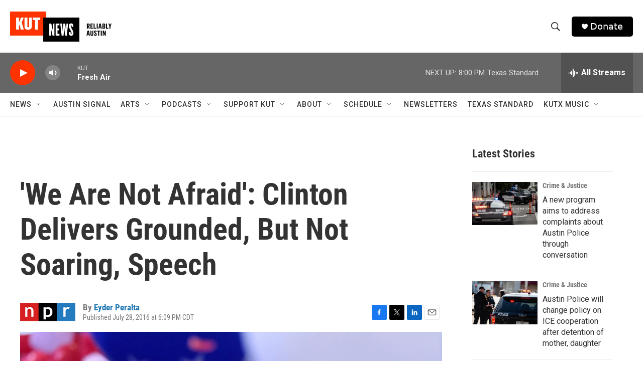

--- FILE ---
content_type: text/html; charset=utf-8
request_url: https://www.google.com/recaptcha/api2/aframe
body_size: 268
content:
<!DOCTYPE HTML><html><head><meta http-equiv="content-type" content="text/html; charset=UTF-8"></head><body><script nonce="9GWIunFqQUrX2h5-Ya8pSA">/** Anti-fraud and anti-abuse applications only. See google.com/recaptcha */ try{var clients={'sodar':'https://pagead2.googlesyndication.com/pagead/sodar?'};window.addEventListener("message",function(a){try{if(a.source===window.parent){var b=JSON.parse(a.data);var c=clients[b['id']];if(c){var d=document.createElement('img');d.src=c+b['params']+'&rc='+(localStorage.getItem("rc::a")?sessionStorage.getItem("rc::b"):"");window.document.body.appendChild(d);sessionStorage.setItem("rc::e",parseInt(sessionStorage.getItem("rc::e")||0)+1);localStorage.setItem("rc::h",'1768440182435');}}}catch(b){}});window.parent.postMessage("_grecaptcha_ready", "*");}catch(b){}</script></body></html>